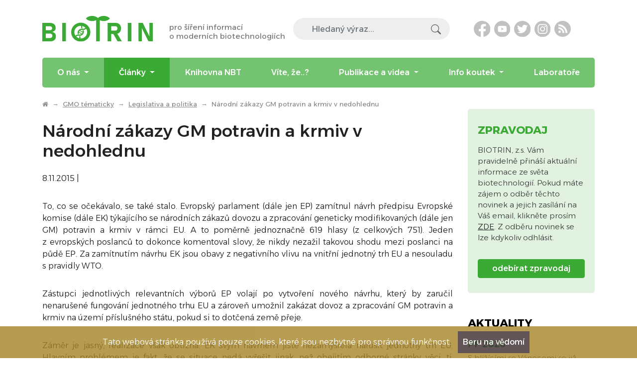

--- FILE ---
content_type: text/html; charset=UTF-8
request_url: https://www.biotrin.cz/narodni-zakazy-gm-potravin-a-krmiv-v-nedohlednu/
body_size: 6989
content:

<!DOCTYPE html>
<html class="no-js" lang="cs">
    <!--<![endif]-->
    <head>
        
        <!-- Google tag (gtag.js) -->
        <script async src="https://www.googletagmanager.com/gtag/js?id=G-K3B0R0SP0X"></script>
        <script>
          window.dataLayer = window.dataLayer || [];
          function gtag(){dataLayer.push(arguments);}
          gtag('js', new Date());

          gtag('config', 'G-K3B0R0SP0X');
        </script>
        
        <meta charset="utf-8">
        <meta name="viewport" content="width=device-width, initial-scale=1, shrink-to-fit=no">
        
        <meta http-equiv="x-ua-compatible" content="ie=edge">
        <title>Národní zákazy GM potravin a krmiv v nedohlednu | BIOTRIN</title>
        <meta name="robots" content="index, follow">
        <meta name="description" content="To, co se očekávalo, se také stalo. Evropský parlament (dále jen EP) zamítnul návrh předpisu Evropské komise (dále EK) týkajícího se národních zákazů dovozu a zpracování geneticky.">
        <meta name="seznam-wmt" content="zXppM82cLYKjmcXqERqbelgO4JXS2qAD">
        
        <meta property="og:locale" content="cs_CZ">
        <meta property="og:type" content="article">
        <meta property="og:title" content="Národní zákazy GM potravin a krmiv v nedohlednu">
        <meta property="og:description" content="To, co se očekávalo, se také stalo. Evropský parlament (dále jen EP) zamítnul návrh předpisu Evropské komise (dále EK) týkajícího se národních zákazů dovozu a zpracování geneticky.">
        <meta property="og:url" content="https://www.biotrin.cz/narodni-zakazy-gm-potravin-a-krmiv-v-nedohlednu/">
        
        <meta property="og:image" content="https://www.biotrin.cz/store/2ep.jpg">
        <meta property="og:image:secure_url" content="https://www.biotrin.cz/store/2ep.jpg">
        

		<!-- Google font -->
		<link rel="preconnect" href="https://fonts.googleapis.com">
		<link rel="preconnect" href="https://fonts.gstatic.com" crossorigin>
		<link href="https://fonts.googleapis.com/css2?family=Alexandria:wght@300;400;500;600;700&display=swap" rel="stylesheet">

        <link rel="stylesheet" href="https://cdnjs.cloudflare.com/ajax/libs/font-awesome/4.7.0/css/font-awesome.min.css">
        
        <link rel="stylesheet" href="https://stackpath.bootstrapcdn.com/bootstrap/4.5.0/css/bootstrap.min.css" integrity="sha384-9aIt2nRpC12Uk9gS9baDl411NQApFmC26EwAOH8WgZl5MYYxFfc+NcPb1dKGj7Sk" crossorigin="anonymous">
        
        <link rel="stylesheet" href="https://www.biotrin.cz/css/main.css">
        <link rel="stylesheet" href="https://www.biotrin.cz/css/default.css">
        
        <link rel="stylesheet" type="text/css" href="https://cdnjs.cloudflare.com/ajax/libs/fancybox/3.4.1/jquery.fancybox.min.css">
        
        <link rel="apple-touch-icon" sizes="57x57" href="https://www.biotrin.cz/img/apple-touch-icon-57x57.png">
        <link rel="apple-touch-icon" sizes="60x60" href="https://www.biotrin.cz/img/apple-touch-icon-60x60.png">
        <link rel="apple-touch-icon" sizes="72x72" href="https://www.biotrin.cz/img/apple-touch-icon-72x72.png">
        <link rel="apple-touch-icon" sizes="76x76" href="https://www.biotrin.cz/img/apple-touch-icon-76x76.png">
        <link rel="apple-touch-icon" sizes="114x114" href="https://www.biotrin.cz/img/apple-touch-icon-114x114.png">
        <link rel="apple-touch-icon" sizes="120x120" href="https://www.biotrin.cz/img/apple-touch-icon-120x120.png">
        <link rel="apple-touch-icon" sizes="144x144" href="https://www.biotrin.cz/img/apple-touch-icon-144x144.png">
        <link rel="apple-touch-icon" sizes="152x152" href="https://www.biotrin.cz/img/apple-touch-icon-152x152.png">
        <link rel="apple-touch-icon" sizes="180x180" href="https://www.biotrin.cz/img/apple-touch-icon-180x180.png">
        <link rel="icon" type="image/png" href="https://www.biotrin.cz/img/favicon-32x32.png" sizes="32x32">
        <link rel="icon" type="image/png" href="https://www.biotrin.cz/img/favicon-194x194.png" sizes="194x194">
        <link rel="icon" type="image/png" href="https://www.biotrin.cz/img/favicon-96x96.png" sizes="96x96">
        <link rel="icon" type="image/png" href="https://www.biotrin.cz/img/android-chrome-192x192.png" sizes="192x192">
        <link rel="icon" type="image/png" href="https://www.biotrin.cz/img/favicon-16x16.png" sizes="16x16">

        <!-- Matomo -->
        <script>
          var _paq = window._paq = window._paq || [];
          /* tracker methods like "setCustomDimension" should be called before "trackPageView" */
          _paq.push(['trackPageView']);
          _paq.push(['enableLinkTracking']);
          (function() {
            var u="//matomo.mhservis.cz/";
            _paq.push(['setTrackerUrl', u+'matomo.php']);
            _paq.push(['setSiteId', '4']);
            var d=document, g=d.createElement('script'), s=d.getElementsByTagName('script')[0];
            g.async=true; g.src=u+'matomo.js'; s.parentNode.insertBefore(g,s);
          })();
        </script>
        <!-- End Matomo Code -->
    </head>
    
    <body class="body-novinka-8910 body-novinka-kategorie-3 subpage" itemscope itemtype="http://schema.org/WebPage">
        <!--[if lte IE 9]>
        <p class="browserupgrade">You are using an <strong>outdated</strong> browser. Please <a href="https://browsehappy.com/">upgrade your browser</a> to improve your experience and security.</p>
        <![endif]-->
        
        <header class="header">       		
            
            <nav aria-label="Menu 1" id="menu1" class="navbar navbar-light navbar-expand-custom flex-column">
	<div class="container py-3">	
		<a class="navbar-brand py-3 pr-3 mr-auto d-none d-xl-block" href="https://www.biotrin.cz/">
			<div class="d-flex align-items-center">
				<div>
					<img src="https://www.biotrin.cz/img/logo.svg" alt="BIOTRIN, zapsaný spolek" width="228" height="54" class="img-fluid"> 
				</div>
				<div class="navbar-brand-title">
					pro šíření informací 
					<br>
					o moderních biotechnologiích
				</div>
			</div>	
		</a>
		
		<div class="search-field ml-auto">
			<form action="https://www.biotrin.cz/hledani/" method="get" name="form_search">
				<div class="input-group">
					<input type="text" name="w" value="" id="search_text" class="form-control" autocomplete="off" value="" placeholder="Hledaný výraz...">
					<div class="input-group-append">
						<button class="btn btn-link" type="submit">
							<img src="https://www.biotrin.cz/img/icon-magnifier.svg" width="20" height="20"> 
						</button>
					</div>
				</div>
			</form>
		</div>		

		<div class="social-links d-none d-md-inline-flex ml-3 ml-xl-5">
			<a class="mr-2" href="https://www.facebook.com/biotrin">
				<img src="https://www.biotrin.cz/img/icon-facebook.svg" alt="Facebook" title="Facebook" width="33" height="33" class="img-fluid"> 
			</a>
			<a class="mr-2" href="https://www.youtube.com/channel/UC7fJzguq3t8ilNBlYbAR2OA/videos">
				<img src="https://www.biotrin.cz/img/icon-youtube.svg" alt="YouTube" title="YouTube" width="33" height="33" class="img-fluid"> 	
			</a>
			<a class="mr-2" href="https://www.twitter.com/BIOTRIN">
				<img src="https://www.biotrin.cz/img/icon-twitter.svg" alt="Twitter" title="Twitter" width="33" height="33" class="img-fluid"> 	
			</a>
			<a class="mr-2" href="https://www.instagram.com/biotrin_cz/">
				<img src="https://www.biotrin.cz/img/icon-instagram.svg" alt="Instagram" title="Instagram" width="33" height="33" class="img-fluid"> 	
			</a>
			<a class="mr-0" href="https://www.biotrin.cz/rss/">
				<img src="https://www.biotrin.cz/img/icon-rss.png" alt="RSS" title="RSS" width="33" height="33" class="img-fluid"> 	
			</a>					
		</div>					
		
		<div class="language ml-3 ml-xl-5">

		</div>
	</div>
	
	<div class="container">
		<a class="navbar-brand py-3 mr-auto d-block d-xl-none" href="https://www.biotrin.cz/">		
			<div class="d-flex align-items-center">
				<div>
					<img src="https://www.biotrin.cz/img/logo.svg" alt="BIOTRIN, zapsaný spolek" width="228" height="54" class="img-fluid"> 
				</div>
			</div>
		</a>	

		<button type="button" data-toggle="collapse" data-target="#navbarSupportedContent" aria-controls="navbarSupportedContent" aria-expanded="false" aria-label="Toggle navigation" class="navbar-toggler mt-3">
            <span class="navbar-toggler-icon"></span>
        </button>

		<div class="collapse navbar-collapse" id="navbarSupportedContent">
			<ul id="menubar1" role="menubar" aria-label="Menu 1" class="navbar-nav nav-fill w-100">
				
				<li role="none" class="nav-item dropdown menu-id-90 ">
					<a role="menuitem" href="https://www.biotrin.cz/" tabindex="0" class="nav-link dropdown-toggle" aria-haspopup="true" aria-expanded="false" data-toggle="dropdown">
					O nás
					</a>
					
					<div role="menu" aria-label="O nás" class="dropdown-menu" aria-labelledby="navbarDropdown">
						
						<a role="menuitem" href="https://www.biotrin.cz/aktualne-o-biotrinu-z-s" tabindex="-1" class="dropdown-item" >
						Aktuálně o BIOTRINU
						</a>
						
						
						<a role="menuitem" href="https://www.biotrin.cz/clenove-spolku" tabindex="-1" class="dropdown-item" >
						Členové spolku
						</a>
						
						
						<a role="menuitem" href="https://www.biotrin.cz/kontakty" tabindex="-1" class="dropdown-item" >
						Kontakty
						</a>
						
						
						<a role="menuitem" href="https://www.biotrin.cz/z-historie-spolku-sdruzeni" tabindex="-1" class="dropdown-item" >
						Z historie spolku/sdružení
						</a>
						
						
					</div>
					
				</li>
				
				<li role="none" class="nav-item dropdown menu-id-80 active">
					<a role="menuitem" href="https://www.biotrin.cz/gmo-tematicky" tabindex="0" class="nav-link dropdown-toggle" aria-haspopup="true" aria-expanded="false" data-toggle="dropdown">
					Články
					</a>
					
					<div role="menu" aria-label="Články" class="dropdown-menu" aria-labelledby="navbarDropdown">
						
						<a role="menuitem" href="https://www.biotrin.cz/veda-a-vyzkum" tabindex="-1" class="dropdown-item" >
						Věda a výzkum
						</a>
						
						
						<a role="menuitem" href="https://www.biotrin.cz/veda-a-vyzkum-nbt" tabindex="-1" class="dropdown-item" >
						Věda a výzkum - NBT
						</a>
						
						
						<a role="menuitem" href="https://www.biotrin.cz/legislativa-a-politika" tabindex="-1" class="dropdown-item" >
						Legislativa a politika
						</a>
						
						
						<a role="menuitem" href="https://www.biotrin.cz/obchod-a-ekonomika" tabindex="-1" class="dropdown-item" >
						Obchod a ekonomika
						</a>
						
						
						<a role="menuitem" href="https://www.biotrin.cz/potraviny-pro-zivot" tabindex="-1" class="dropdown-item" >
						Potraviny pro život
						</a>
						
						
						<a role="menuitem" href="https://www.biotrin.cz/spotrebitele-a-verejne-mineni" tabindex="-1" class="dropdown-item" >
						Spotřebitelé a veřejné mínění
						</a>
						
						
						<a role="menuitem" href="https://www.biotrin.cz/covid-19" tabindex="-1" class="dropdown-item" >
						COVID-19
						</a>
						
						
						<a role="menuitem" href="https://www.biotrin.cz/ostatni" tabindex="-1" class="dropdown-item" >
						Ostatní
						</a>
						
						
					</div>
					
				</li>
				
				<li role="none" class="nav-item dropdown menu-id-97 ">
					<a role="menuitem" href="https://www.biotrin.cz/knihovna-nbt-organismu" tabindex="0" class="nav-link" >
					Knihovna NBT
					</a>
					
				</li>
				
				<li role="none" class="nav-item dropdown menu-id-111 ">
					<a role="menuitem" href="https://www.biotrin.cz/vite-ze" tabindex="0" class="nav-link" >
					Víte, že..?
					</a>
					
				</li>
				
				<li role="none" class="nav-item dropdown menu-id-91 ">
					<a role="menuitem" href="https://www.biotrin.cz/publikace-a-videa" tabindex="0" class="nav-link dropdown-toggle" aria-haspopup="true" aria-expanded="false" data-toggle="dropdown">
					Publikace a videa
					</a>
					
					<div role="menu" aria-label="Publikace a videa" class="dropdown-menu" aria-labelledby="navbarDropdown">
						
						<a role="menuitem" href="https://www.biotrin.cz/publikace-oblast-biotechnologie" tabindex="-1" class="dropdown-item" >
						Publikace - oblast Biotechnologie
						</a>
						
						
						<a role="menuitem" href="https://www.biotrin.cz/publikace-oblast-potraviny-a-spotrebitel" tabindex="-1" class="dropdown-item" >
						Publikace - oblast Potraviny a spotřebitel
						</a>
						
						
						<a role="menuitem" href="https://www.biotrin.cz/videa" tabindex="-1" class="dropdown-item" >
						Videa
						</a>
						
						
					</div>
					
				</li>
				
				<li role="none" class="nav-item dropdown menu-id-98 ">
					<a role="menuitem" href="https://www.biotrin.cz/" tabindex="0" class="nav-link dropdown-toggle" aria-haspopup="true" aria-expanded="false" data-toggle="dropdown">
					Info koutek
					</a>
					
					<div role="menu" aria-label="Info koutek" class="dropdown-menu" aria-labelledby="navbarDropdown">
						
						<a role="menuitem" href="https://www.biotrin.cz/faq-caste-otazky" tabindex="-1" class="dropdown-item" >
						FAQ - časté otázky
						</a>
						
						
						<a role="menuitem" href="https://www.biotrin.cz/myty-a-fakta" tabindex="-1" class="dropdown-item" >
						Mýty a fakta
						</a>
						
						
						<a role="menuitem" href="https://www.biotrin.cz/potraviny-a-spotrebitel" tabindex="-1" class="dropdown-item" >
						Potraviny a spotřebitel
						</a>
						
						
						<a role="menuitem" href="https://www.biotrin.cz/pro-skoly" tabindex="-1" class="dropdown-item" >
						Pro školy
						</a>
						
						
						<a role="menuitem" href="https://www.biotrin.cz/zakony-cr-a-gmo" tabindex="-1" class="dropdown-item" >
						Zákony ČR a GMO
						</a>
						
						
						<a role="menuitem" href="https://www.biotrin.cz/zajimave-stranky" tabindex="-1" class="dropdown-item" >
						Zajímavé stránky
						</a>
						
						
						<a role="menuitem" href="https://www.biotrin.cz/slovnik-biotechnologickych-pojmu" tabindex="-1" class="dropdown-item" >
						Slovník biotechnologických pojmů
						</a>
						
						
					</div>
					
				</li>
				
				<li role="none" class="nav-item dropdown menu-id-103 ">
					<a role="menuitem" href="https://www.biotrin.cz/prehled-laboratori-pro-detekci-gmo-v-cr" tabindex="0" class="nav-link" >
					Laboratoře
					</a>
					
				</li>
				
			</ul>
			<!--<ul class="navbar-nav">
			<li class="nav-item dropdown mx-xl-3">
			<a href="#" class="nav-link" data-toggle="dropdown" aria-haspopup="true" aria-expanded="false">
			<i class="fa fa-search" aria-hidden="true"></i><span class="ml-2 d-inline d-lg-none">Hledej</span>
			</a>
			<div class="dropdown-menu dropdown-menu-right">		
			<div class="search-box">
			<form action="https://www.biotrin.cz/hledani/" method="get" name="form_search">
				<div class="input-group">
			<input type="text" name="w" value="" id="search_text" class="form-control typeahead ui-autocomplete-input" autocomplete="off" value="" placeholder="Hledaný výraz...">
			<div class="input-group-append">
			<button class="btn btn-primary" type="submit"><i class="fa fa-search" aria-hidden="true"></i></button>
			</div>
			</div>
			</form>
			</div>
			</div>						
			</li>
			<li class="nav-item">
			<div class="languages d-flex">
			<a href="https://www.biotrin.cz" class="nav-link">
			<img src="https://www.biotrin.cz/img/flag-cz.svg" class="" alt="Čeština">
			</a>						
			<a href="" class="nav-link">
			<img src="https://www.biotrin.cz/img/flag-de.svg" class="" alt="Deutsch">
			</a>						
			<a href="" class="nav-link">
			<img src="https://www.biotrin.cz/img/flag-gb.svg" class="" alt="English">
			</a>
			</div>	
			</li>
			</ul>-->	
		</div>
	</div>
</nav>
            			
        </header>
		
		
		<!-- Main content-->
		<section class="pt-4 pb-5">
			<div class="container">
                <nav aria-label="breadcrumb">
                    <ol class="breadcrumb m-0 p-0">
                        
                        <li class="breadcrumb-item"><a href="https://www.biotrin.cz/"><i class="fa fa-home" aria-hidden="true"></i></a></li>
                        
                        
                        <li class="breadcrumb-item"><a href="https://www.biotrin.cz/gmo-tematicky/">GMO tématicky</a></li>
                        
                        
                        
                        
                        <li class="breadcrumb-item"><a href="https://www.biotrin.cz/legislativa-a-politika/">Legislativa a politika</a></li>
                        
                        
                        
                        
                        
                        <li class="breadcrumb-item active" aria-current="page">Národní zákazy GM potravin a krmiv v nedohlednu</li>
                        
                        
                        
                    </ol>
                </nav>
			
				<div class="row">
					<main class="col-12 col-md-9">							
						<h1 class="my-4">
							Národní zákazy GM potravin a krmiv v nedohlednu
						</h1>
						<!-- content -->
						<!-- BLOKY -->
<!--
<ul class="nav nav-tabs mb-3" id="nav-tab" role="tablist">
    <li class="nav-item" role="presentation">
        <a class="nav-link active" href="https://www.biotrin.cz/narodni-zakazy-gm-potravin-a-krmiv-v-nedohlednu/">Základní informace</a>
    </li>
    
</ul>


-->
<p>8.11.2015 | </p>
<p style="text-align: justify;">To, co se očekávalo, se také stalo. Evropský parlament (dále jen EP) zamítnul návrh předpisu Evropské komise (dále EK) týkajícího se národních zákazů dovozu a zpracování geneticky modifikovaných (dále jen GM) potravin a krmiv v&nbsp;rámci EU. A to poměrně jednoznačně 619 hlasy (z celkových 751). Jeden z&nbsp;evropských poslanců to dokonce komentoval slovy, že nikdy nezažil takovou shodu mezi poslanci na půdě EP. Za zamítnutím návrhu EK jsou obavy z&nbsp;negativního vlivu na vnitřní jednotný trh EU a nesouladu s&nbsp;pravidly WTO.</p>

<p style="text-align: justify;">Zástupci jednotlivých relevantních výborů EP volají po vytvoření nového návrhu, který by zaručil nenarušené fungování jednotného trhu EU a zároveň umožnil zakázat dovoz a zpracování GM potravin a krmiv na území příslušného státu, pokud si to dotčená země přeje.</p>

<p style="text-align: justify;">Záměr je jasný, realizace však obtížná. EK svým návrhem jistě nezamýšlela narušit jednotný trh EU. Hlavním problémem je fakt, že se situace nedá vyřešit jinak, než obejitím odborné stránky věci, tj. vědeckých poznatků v&nbsp;oblasti GMO.</p>

<p style="text-align: justify;">EK i přes nesouhlasné vyjádření většiny poslanců EP svůj návrh považuje za dobrý a účelný, a měnit jej nechce. O definitivním osudu návrhu předpisu tak zřejmě nakonec rozhodnou samotné členské státy při jednání na úrovni Rady ministrů. S&nbsp;ohledem na jejich dřívější kritiku to vypadá na zamítnutí návrhu.</p>

<p style="text-align: justify;">Možná je to i součást promyšlené strategie EK – vyjít vstříc členským státům, které volaly po řešení v&nbsp;oblasti národních zákazů GMO, i když s předem známým (nulovým) výsledkem.</p>

<p style="text-align: justify;">Pozn.: O problematice národních zákazů GM potravin a krmiv Biotrin informoval již dříve - viz články ze dne <a href="http://www.biotrin.cz/navrh-evropske-komise-o-narodnich-zakazech-gm-potravin-a-krmiv-za/" target="_blank">17.9.2015</a>,&nbsp;<a href="http://www.biotrin.cz/navrh-evropske-komise-povolujici-narodni-zakazy-pouziti-gm-potrav/" target="_blank">5.8.2015</a>, <a href="http://www.biotrin.cz/navrh-predpisu-eu-o-narodnich-zakazech-gm-potravin-a-krmiv-se-nel/" target="_blank">17.6.2015</a> a <a href="http://www.biotrin.cz/narodni-zakazy-pouziti-gm-potravin-a-krmiv-v-eu/" target="_blank">30.4.2015</a>.</p>

<p style="text-align: justify;">&nbsp;</p>

<p style="text-align: justify;">Zdroj:</p>

<p style="text-align: justify;"><a href="https://www.theparliamentmagazine.eu/articles/news/meps-reject-half-baked-eu-commission-gmo-opt-out-plans">https://www.theparliamentmagazine.eu/articles/news/meps-reject-half-baked-eu-commission-gmo-opt-out-plans</a></p>

<p style="text-align: justify;">&nbsp;</p>
						<!-- /content -->
					</main>
					<aside class="col-12 col-md-3">
						<div class="newsletter mb-5">
							<h2 class="text-uppercase">Zpravodaj</h2>
							<p>
                                                            BIOTRIN, z.s. Vám pravidelně přináší aktuální informace ze světa biotechnologií. Pokud máte zájem o odběr těchto novinek a jejich zasílání na Váš email, klikněte prosím <a href="https://www.biotrin.cz/zpravodaj/">ZDE</a>. Z odběru novinek se lze kdykoliv odhlásit.
							</p>
							<a class="btn btn-primary w-100" href="https://www.biotrin.cz/zpravodaj/">
								odebírat zpravodaj
							</a>
						</div>
						
						<div class="news">
							<h2 class="text-uppercase">Aktuality</h2>
							 
<div class="news-item">
        <h3 class="mb-2">
                <a href="https://www.biotrin.cz/pf-2026/">PF 2026</a>
        </h3>
        <p class="mb-0">
               S blížícími se Vánocemi se již tradičně ohlížíme za uplynulým rokem. Rok 2025 byl pro náš spolek opět plný dění a stojí za to připomenout si, co všechno jsme společně zvládli. Současně je ale čas podívat se i kupředu –
        </p>
</div>
 
<div class="news-item">
        <h3 class="mb-2">
                <a href="https://www.biotrin.cz/pf-2025/">PF 2025</a>
        </h3>
        <p class="mb-0">
               Rok 2024 utekl jako voda a nastal čas bilancování – ohlédnout se za tím, co nám tento rok přinesl, a zároveň nahlédnout, co nás čeká v roce příštím. V BIOTRINu můžeme s radostí konstatovat, že letošní rok byl opět velmi
        </p>
</div>
 
<div class="news-item">
        <h3 class="mb-2">
                <a href="https://www.biotrin.cz/pf-2024/">PF 2024</a>
        </h3>
        <p class="mb-0">
               Rok 2023 se pomalu, ale jistě chýlí svému konci. Na řadu tak přichází bilancování, co nám předešlý rok dal, i plánování aktivit do roku nového.&nbsp;

V BIOTRINu si velmi vážíme toho, že jsme mohli pokračovat v naší
        </p>
</div>
 
<div class="news-item">
        <h3 class="mb-2">
                <a href="https://www.biotrin.cz/pozvanka-na-international-conference-on-gmo-analysis-and-new-genomic-techniques/">Pozvánka na International Conference on GMO Analysis and New Genomic Techniques</a>
        </h3>
        <p class="mb-0">
               V Berlíně se bude v březnu konat koneference s názvem&nbsp;"International Conference on GMO Analysis and New Genomic Techniques".

Konference si klade za cíl podpořit&nbsp;diskuzi&nbsp;mezi vědci z celého světa o stavu a výzvách pro
        </p>
</div>
 
<div class="news-item">
        <h3 class="mb-2">
                <a href="https://www.biotrin.cz/pf-2023/">PF 2023</a>
        </h3>
        <p class="mb-0">
               Letošní, velmi specifický rok se pomalu a jistě blíží svému konci. Přestože se ve světě a jistě i každému z nás udála řada významných a pozitivních událostí, z velké části byly zastíněny krizemi světového rozsahu, jako
        </p>
</div>
					
						</div>				
					</aside>
				</div>
			</div>
		</section>
        
		<!-- Footer top line -->
		<footer class="py-4">
			<div class="container">
				<div class="row">
					<div class="col-12">
						<p class="mb-0">
                                                    &copy; 2013 - 2026 <a href="https://www.biotrin.cz">BIOTRIN, zapsaný spolek</a> | Viničná 1965/5 | 120 00 Praha - Nové Město | <a href="mailto:info@biotrin.cz">info@biotrin.cz</a>
						</p>
					</div>
				</div>
			</div>
		</footer>
		<!-- Footer -->
        
       <div id="totop">
            <a href="#">
                <i class="fa fa-chevron-up" aria-hidden="true"></i>
            </a>
        </div>

        <script>
        if (document.cookie.indexOf("eu-cookies") == -1) {
        document.write('<div class="eu-cookies">Tato webová stránka používá pouze cookies, které jsou nezbytné pro správnou funkčnost. <button>Beru na vědomí</button></div>');
        }
        </script>
        <noscript><style>.eu-cookies { display:none }</style></noscript>

        <script src="https://code.jquery.com/jquery-3.5.1.min.js" integrity="sha256-9/aliU8dGd2tb6OSsuzixeV4y/faTqgFtohetphbbj0=" crossorigin="anonymous"></script>		
        <script src="https://cdn.jsdelivr.net/npm/popper.js@1.16.0/dist/umd/popper.min.js" integrity="sha384-Q6E9RHvbIyZFJoft+2mJbHaEWldlvI9IOYy5n3zV9zzTtmI3UksdQRVvoxMfooAo" crossorigin="anonymous"></script>
        <script src="https://stackpath.bootstrapcdn.com/bootstrap/4.5.0/js/bootstrap.min.js" integrity="sha384-OgVRvuATP1z7JjHLkuOU7Xw704+h835Lr+6QL9UvYjZE3Ipu6Tp75j7Bh/kR0JKI" crossorigin="anonymous"></script>

        <script src="https://cdnjs.cloudflare.com/ajax/libs/fancybox/3.4.1/jquery.fancybox.min.js"></script>

        <script src="https://www.biotrin.cz/js/main.js"></script>

        
        
        
        
    </body>
</html>


--- FILE ---
content_type: text/css
request_url: https://www.biotrin.cz/css/main.css
body_size: 2882
content:
html {
	font-size: 16px;
}

:root {
	--gray: #C1C1C1;
    --black: #212121;
	--green: #3AAA35;
	--green-hover: #2B8527;
	--white: #FFFFFF;
	--blue: #E0ECF1;
}

body {
    font-size: 1rem;
	font-family: 'Alexandria', sans-serif;
	font-weight: 300;
	color: var( --black);
}

body {
	position: relative;
}

.h1, .h2, .h3, .h4, .h5, .h6, h1, h2, h3, h4, h5, h6 {
	font-weight: 500;	
	margin-bottom: 1rem;
}	

.h1, h1 {
	font-size: 2.125rem;
	color: var( --black);
}

.h2, h2 {
	font-size: 1.500rem;
	color: var( --green);
}

.h3, h3 {
	font-size: 1.400rem;
	color: var( --black);
}

h4, .h4 {	
	font-size: 1rem;
	color: #747474;
}

a {
	color: var( --black);
	text-decoration: underline;
}

a:hover {
	color: rgba(33, 33, 33, .8);
	text-decoration: none;
}

dl, ol, ul, p, table {
    margin-top: 0;
    margin-bottom: 2rem;
}

.font-weight-bold {
	font-weight: 500 !important;
}

.blockquote {
	background-color: #E1F2E1;
	font-weight: 300;
	color: var( --green);
	font-size: 1.063rem;
	padding: 1.875rem;
}

.table thead th {
	color: var( --green);
}

@media (min-width: 1380px) {
    .container {
        max-width: 1344px;
    }
}

.btn {
	font-weight: 500;
	text-decoration: none;	
}

.btn-primary {
	color: #fff;
	background-color: var( --green) !important;
	border-color: var( --green) !important;
}

.btn-primary:hover {
	color: #fff;
	background-color: var( --green-hover) !important;
	border-color: var( --green-hover) !important;
}

.btn-outline-primary {
	border-color: var( --green) !important;
	color: var( --green) !important;
}

.btn-outline-primary:hover {
	background-color: var( --green-hover) !important;
	color: #ffffff !important;
}

.col-form-label {
	padding-top: calc(.375rem + 5px);
	padding-bottom: calc(.375rem + 5px);
}

.custom-control-input:checked ~ .custom-control-label::before {
    border-color: #8F8F8F;
    background-color: #fff;
}

.custom-checkbox .custom-control-input:checked ~ .custom-control-label::after {	
	background-image: url("data:image/svg+xml,%3csvg xmlns='http://www.w3.org/2000/svg' width='8' height='8' viewBox='0 0 8 8'%3e%3cpath fill='%2353A3AB' d='M6.564.75l-3.59 3.612-1.538-1.55L0 4.26l2.974 2.99L8 2.193z'/%3e%3c/svg%3e");
}

.custom-radio .custom-control-input:checked ~ .custom-control-label::after {
	background-image: url("data:image/svg+xml,%3csvg xmlns='http://www.w3.org/2000/svg' width='12' height='12' viewBox='-4 -4 8 8'%3e%3ccircle r='3' fill='%2353A3AB'/%3e%3c/svg%3e");
}

.custom-control-label::before {
	border-color: #8F8F8F;
	padding: 0.5rem;	
	top: .15rem;
}

.custom-control-label::after {
	left: -1.45rem;
	top: .22rem;
}	

/* nav */
.navbar {
	padding: 0;
}

.navbar .btn-outline-primary {
	text-decoration: none;
	border-radius: 20px !important;
}

/* logo */
.navbar-light .navbar-brand {
	color: #7D7D7D;
	text-decoration: none;
	font-size: 0.938rem;
	font-weight: 400;
	margin: 0;
}

.navbar-light .navbar-brand .navbar-brand-title {
	line-height: 1.25;
	padding-top: 0.688rem;
	padding-left: 2.063rem;
}

/* search */
.search-field {
	background: #EEEEEE;
	padding: 3px 5px 3px 25px;
	border-radius: 23px;
	max-width: 250px;
}

.search-field .form-control {
	background-color: transparent;	
	border-color: transparent;
	border-radius: 0;
}

.search-field .form-control:focus {
	box-shadow: none;	
}	


@media (min-width: 576px) {
	.search-field {
		max-width: none;
	}
}	

/* nav */
.navbar-light .navbar-nav {
	background-color: rgba(58, 170, 53, .7);
	border-radius: 5px;
}

.navbar-light .navbar-nav .nav-link {
	color: #fff;
	font-weight: 500;
	font-size: 1rem;
	text-decoration: none;
	padding: 1.125rem;
}

.navbar-light .navbar-nav .nav-link:focus, 
.navbar-light .navbar-nav .nav-link:hover,
.navbar-light .navbar-nav .active > .nav-link {
	background-color: var( --green);
	color: var( --white);
}

.navbar-light .navbar-nav .active > .nav-link, 
.navbar-light .navbar-nav .nav-link.active, 
.navbar-light .navbar-nav .nav-link.show, 
.navbar-light .navbar-nav .show > .nav-link {
	color: #fff;
}

.navbar-light .navbar-nav .nav-item:first-child .nav-link:focus, 
.navbar-light .navbar-nav .nav-item:first-child .nav-link:hover {
	border-top-left-radius: .25rem !important;
	border-top-right-radius: .25rem !important;
}

.navbar-light .navbar-nav .nav-item:last-child .nav-link:focus, 
.navbar-light .navbar-nav .nav-item:last-child .nav-link:hover {
	border-bottom-left-radius: .25rem !important;
	border-bottom-right-radius: .25rem !important;
}

.navbar-light .navbar-nav .dropdown-menu {
	border: none;
	border-radius: 0;
	padding: 0;
	margin: 0;
	background-color: var( --green);
}

.dropdown-item {
	text-decoration: none;
	color: #fff;
	font-weight: 300;
	padding: 1rem 1.5rem;
}

.dropdown-item:focus, 
.dropdown-item:hover {
	color: rgba(0,0,0,.7);
	background-color: transparent;
	text-decoration: underline;
}

.nav-fill .nav-item {
	text-align: left;
}

@media (min-width: 1200px) {
	
	.nav-fill .nav-item {
		text-align: center;
	}
	
	.navbar-light .navbar-nav .nav-link	{
		padding: 1.125rem 0;
	}
	
	.dropdown-item {
		padding: 0.75rem 1.5rem;
	}	
	
	.navbar-light .navbar-nav {
		min-width: auto;
	}
	
    .navbar-expand-custom {
        -ms-flex-flow: row nowrap;
        flex-flow: row nowrap;
        -ms-flex-pack: start;
        justify-content: flex-start;
    }

    .navbar-expand-custom .navbar-nav {
        -ms-flex-direction: row;
        flex-direction: row;
    }

    .navbar-expand-custom .navbar-nav .dropdown-menu {
        position: absolute;
		margin: 0;
		padding: .5rem 0;
		background-color: var( --green);
    }

	.navbar-expand-custom .navbar-nav .nav-item + .nav-item {
		margin: 0;
	}

    .navbar-expand-custom > .container,
    .navbar-expand-custom > .container-fluid,
    .navbar-expand-custom > .container-lg,
    .navbar-expand-custom > .container-md,
    .navbar-expand-custom > .container-sm,
    .navbar-expand-custom > .container-xl {
        -ms-flex-wrap: nowrap;
        flex-wrap: nowrap;
    }

    .navbar-expand-custom .navbar-collapse {
        display: -ms-flexbox !important;
        display: flex !important;
        -ms-flex-preferred-size: auto;
        flex-basis: auto;
    }

    .navbar-expand-custom .navbar-toggler {
        display: none;
    }
	
	.navbar-light .navbar-nav .nav-item:first-child .nav-link:focus, 
	.navbar-light .navbar-nav .nav-item:first-child .nav-link:hover {
		border-radius: 0 !important;
		border-top-left-radius: .25rem !important;
		border-bottom-left-radius: .25rem !important;
	}
	
	.navbar-light .navbar-nav .nav-item:first-child.show .nav-link {
		border-bottom-left-radius: 0 !important;
	} 

	.navbar-light .navbar-nav .nav-item:last-child .nav-link:focus, 
	.navbar-light .navbar-nav .nav-item:last-child .nav-link:hover {
		border-radius: 0 !important;
		border-top-right-radius: .25rem !important;
		border-bottom-right-radius: .25rem !important;
	}
	
	.navbar-light .navbar-nav .dropdown-menu {
		border-bottom-left-radius: .25rem !important;
		border-bottom-right-radius: .25rem !important;		
	}	
}

/* filtr */
.filter .form-row > .col, 
.filter .form-row > [class*="col-"] {
	padding-right: 15px;
	padding-left: 15px;
}

.filter .filter-box {
	background-color: #E0ECF1;
	border-radius: 5px;
	padding: 1.563rem 1.313rem;
}
	padding: 1.250rem;

.filter .filter-box label {
	font-size: 0.938rem;
	color: var( --green);
	font-weight: 400;
}

.category .card {
        background-color: rgba(58, 170, 53, .15);
	border-radius: 5px;
        margin-bottom: 1rem;
        min-height: 230px;
        }
        
.category .card-title {
	font-size: 1rem;
	padding: 1rem 0 0 1rem
}
        
.category h2 a {
	color: var( --green);
	text-decoration: none;
}

.category h2 a:hover {
	text-decoration: underline;
}

.category .col-12 + .col-12 {
	margin-top: 2rem;
}

@media (min-width: 768px) {
	.category .col-12 + .col-12 {
		margin-top: 0;
	}

	.category .col-12:last-child {
		margin-top: 2rem;
	}	
}	

@media (min-width: 992px) {
	.category .col-12:last-child {
		margin-top: 0;
	}	
}

/* vypis clanku na HP */
.articles article + article {
	margin-top: 3rem;
}

.articles h2 {
	line-height: 1;
}

.articles h2 a {
	color: var( --green);
	font-size: 1.375rem;
	text-decoration: none;
}

.articles h2 a:hover {
	text-decoration: underline;
}

.articles p {
	margin: 0;
}

.articles .meta {
	font-size: 0.938rem;
	margin: 0 0 1rem 0;
}

.articles .meta span {
	color: #707070;
}

/* strankovani */
.page-item + .page-item {
	margin: 0 0 0 10px;
}

.page-link {
	border-radius: .25rem;
	color: #9E9E9E;
	background-color: #fff;
	border: 1px solid #C6C6C6;
	text-decoration: none;
	font-size: 1.125rem;
	min-width: 2.750rem;
	text-align: center;
}

.page-item.active .page-link {
	background-color: var( --green);
	border-color: var( --green);
	color: #fff;
}

.page-link:hover {
	z-index: 2;
	text-decoration: none;
	background-color: #e9ecef;
	border-color: #dee2e6;
	color: #9E9E9E;
}


/* detail clanku na HP */
.detail {
	line-height: 1.75;
}

.detail .meta {
	margin: 0 0 1rem 0;
	font-weight: 400;
}

.detail a {
	color: var( --green);
}

.detail .meta span {
	color: #919191;
}

.detail .resources h2 {
	font-weight: 600;
	font-size: 1.125rem;
	color: var( --black);
}

.detail .resources a {
	color: var( --black);
}

/* detail clanku - priloha */
.attachment {
	background-color: rgba(58, 170, 53, .15);
	padding: 2rem;
}

.attachment ul li {
	background-image: url('../img/icon-file.svg');
	background-position: center left;
	background-repeat: no-repeat;
	padding: 0.063rem 0 0.063rem 2.5rem;
	line-height: 1.75;
}

.attachment ul li + li {
	margin: 10px 0 0 0;
}

.attachment a {
	color: var( --black);
}

/* detail clanku - galerie */
.gallery div:not(:first-of-type):not(:nth-of-type(2)) {
	margin-top: 30px;
}

/* */
.accordion .btn-link {
	color: var( --green);
}

.accordion .btn-link:hover {
	color: var( --green);
}

.accordion .btn.focus, 
.accordion .btn:focus {
	box-shadow: 0 0 0 .2rem rgba(58,170,53,.15);
}

/* cards */
.card p {
	margin-top: 0;
	margin-bottom: 2rem;
}

.card h2 {
	color: var( --green);
	font-size: 1.375rem;
}

/* zpravodaj */
.newsletter {
	background-color: rgba(58, 170, 53, .15);
	padding: 1.875rem 1.250rem;
	border-radius: 5px;
}

.newsletter h2 {
	font-weight: 700;
	font-size: 1.375rem;
	color: var( --green);
}

.newsletter p {
	font-size: 0.938rem;
	color: #3E3E3E;
}

/* aktuality */
.news h2 {
	font-weight: 700;
	font-size: 1.375rem;
	color: #000000;
}

.news .news-item + .news-item {
	margin-top: 2rem;
}

.news .news-item h3 {
	line-height: 1;
}

.news .news-item h3 a {
	font-weight: 500;
	font-size: 1.125rem;
	color: var( --green);
	text-decoration: none;	
}

.news .news-item h3 a:hover {
	text-decoration: underline;
}

.news .news-item p {
	font-size: 0.938rem;
}


/* drobeckova navigace */
.breadcrumb {
	background-color: transparent;
	font-size: 0.813rem;
	font-weight: 400;
}

.breadcrumb-item + .breadcrumb-item::before {
	content: "\2192";
}

.breadcrumb-item + .breadcrumb-item::before,
.breadcrumb-item a,
.breadcrumb-item.active {
	color: #919191;
}

/* subpage */
main ul:not(.list-unstyled, .pagination) {
	list-style: none;	
	padding: 0;	
}

main ul:not(.list-unstyled, .pagination) li,
main ol li {
	position: relative;
}

main ul:not(.list-unstyled, .pagination) li {
	margin-left: 1.556em;
}

main ul:not(.list-unstyled, .pagination) li + li {
	margin-top: 10px;
}

main ul:not(.list-unstyled, .pagination) li::before {
	content: ""; 
	color: var( --green) !important;
	display: inline-block;
	width: 0.563rem; 
	height: 0.563rem;
	background-color: var( --green);
	border-radius: 0.563rem;
	margin-left: -1.556rem;
	position: absolute;
	top: 0.438rem;
}

main ol {
	list-style: none;
	counter-reset: my-awesome-counter;
	padding: 0;
}

main ol li {
	counter-increment: my-awesome-counter;
}

main ol li + li {
	margin-top: 10px;
}

main ol li::before {
	content: counter(my-awesome-counter) ". ";
	color: #606060 !important;
	display: inline-block;
	font-weight: 600;
	width: 1.556rem;
}

/* pagination */
.pagination {
	margin-bottom: 0;
	justify-content: center !important;
	flex-wrap: wrap !important;
}

.page-item {
	margin-top: 10px;
}

.page-item + .page-item {
	margin: 10px 0 0 10px;
}


/* paticka */
footer {	
	border-top: #DBDBDB solid 1px;
	font-size: 0.875rem;
}

footer p,
footer a {
	color: #8B8B8B;
}

footer a {
	text-decoration: none;
}

--- FILE ---
content_type: application/javascript
request_url: https://www.biotrin.cz/js/main.js
body_size: 741
content:
$(document).ready(function(){
	
    var pxShow=100;
    var fadeInTime=400;
    var fadeOutTime=400;
    var scrollSpeed=400;
    
    $(window).scroll(function(){
        if($(window).scrollTop() >= pxShow){
            $("#totop").fadeIn(fadeInTime);
        } else {
            $("#totop").fadeOut(fadeOutTime);
        }
    });
    
    $('#totop a').click(function(){
        $('html, body').animate({scrollTop:0}, scrollSpeed);
        return false;
    });	

    $('.eu-cookies button').click(function() {
        var date = new Date();
        date.setFullYear(date.getFullYear() + 10);
        document.cookie = 'eu-cookies=1; path=/; expires=' + date.toGMTString();
        $('.eu-cookies').hide();
    });
	
	if ($('#modal-paid').length) {
		$('#modal-paid').fancybox().trigger('click'); 
	}
	
      /* plus, minus iterace */
    $('button').click(function (e) {
		
		var location = $(this).attr("data-field");
		
		if (location == "pcs") {
			e.preventDefault();

			type = $(this).attr('data-type');
			var input = $(this).parent().siblings("input");
			var currentVal = parseInt(input.val());

			if (!isNaN(currentVal)) {
				if (type == 'minus') {

					if (currentVal > input.attr('min')) {
						input.val(currentVal - 1).change();
					}

				} else if (type == 'plus') {

					if (currentVal < input.attr('max')) {
						input.val(currentVal + 1).change();
					}
				}
			} else {
				input.val(1);
			}
		
		}
    });

	$('#hero').carousel({
		ride: false
	});	
});

function produktBoxChange(elm) {
  var rel = $(elm).attr('rel');
  $('.produkt-tab').removeClass('active');
  $('.produkt-box').hide();
  $('.produkt-tab-' + rel).addClass('active');
  $('.produkt-box-' + rel).show();
  
  return false;
} 

function toggleProductFilter() {
    $('#product-filter, #product-filter-show, #product-filter-hide').toggle();
    return false;
}

function initProductCategoryText() { 
    if($('#product-category-text p').length > 1) {
        $('#product-category-text').each(function(){ $(this).find('p:not(:first)').hide()});
        $('#product-category-text-show').show();
        $('#product-category-text-hide').hide();
    }    
    
    return false;
}

function showProductCategoryText() {
    $('#product-category-text p, #product-category-text-hide').show();
    $('#product-category-text-show').hide();
    return false;
}

--- FILE ---
content_type: image/svg+xml
request_url: https://www.biotrin.cz/img/icon-magnifier.svg
body_size: 127
content:
<svg xmlns="http://www.w3.org/2000/svg" width="20.003" height="20" viewBox="0 0 20.003 20">
  <path id="search_4_" data-name="search (4)" d="M14.679,12.931a8.126,8.126,0,1,0-1.746,1.748h0a1.462,1.462,0,0,0,.123.144l4.813,4.813a1.25,1.25,0,0,0,1.769-1.768l-4.813-4.813a1.259,1.259,0,0,0-.144-.125ZM15,8.125A6.876,6.876,0,1,1,8.126,1.25,6.876,6.876,0,0,1,15,8.125Z" transform="translate(0.001 -0.002)" fill="#656565"/>
</svg>


--- FILE ---
content_type: image/svg+xml
request_url: https://www.biotrin.cz/img/icon-twitter.svg
body_size: 370
content:
<svg id="_3225183_app_logo_media_popular_social_icon" data-name="3225183_app_logo_media_popular_social_icon" xmlns="http://www.w3.org/2000/svg" width="33.009" height="33.009" viewBox="0 0 33.009 33.009">
  <g id="Dark_Blue">
    <path id="Path_4" data-name="Path 4" d="M16.5,0h0a16.506,16.506,0,0,1,16.5,16.5h0a16.506,16.506,0,0,1-16.5,16.5h0A16.506,16.506,0,0,1,0,16.5H0A16.506,16.506,0,0,1,16.5,0Z" fill="#c1c1c1"/>
  </g>
  <g id="Logo_FIXED">
    <path id="Path_5" data-name="Path 5" d="M194.264,263.219a12.172,12.172,0,0,0,12.2-12.3c0-.185,0-.374-.013-.559a8.755,8.755,0,0,0,2.14-2.238,8.466,8.466,0,0,1-2.461.681,4.327,4.327,0,0,0,1.886-2.39,8.538,8.538,0,0,1-2.722,1.048,4.27,4.27,0,0,0-6.066-.189,4.35,4.35,0,0,0-1.241,4.129,12.149,12.149,0,0,1-8.838-4.516,4.347,4.347,0,0,0,1.328,5.77,4.24,4.24,0,0,1-1.946-.539v.054a4.314,4.314,0,0,0,3.441,4.237,4.272,4.272,0,0,1-1.936.074,4.3,4.3,0,0,0,4.006,3,8.548,8.548,0,0,1-5.324,1.854,7.929,7.929,0,0,1-1.02-.064,12.011,12.011,0,0,0,6.564,1.941" transform="translate(-181.639 -238.154)" fill="#fff"/>
    <path id="Path_6" data-name="Path 6" d="M16.5,0h0a16.506,16.506,0,0,1,16.5,16.5h0a16.506,16.506,0,0,1-16.5,16.5h0A16.506,16.506,0,0,1,0,16.5H0A16.506,16.506,0,0,1,16.5,0Z" fill="none"/>
  </g>
</svg>


--- FILE ---
content_type: image/svg+xml
request_url: https://www.biotrin.cz/img/icon-facebook.svg
body_size: 314
content:
<svg id="_5296499_fb_facebook_facebook_logo_icon_1_" data-name="5296499_fb_facebook_facebook logo_icon (1)" xmlns="http://www.w3.org/2000/svg" width="32.872" height="32.872" viewBox="0 0 32.872 32.872">
  <path id="Path_9" data-name="Path 9" d="M32.872,16.436a16.436,16.436,0,1,0-19,16.236V21.187H9.695V16.436h4.173V12.815c0-4.119,2.454-6.395,6.208-6.395a25.275,25.275,0,0,1,3.679.321v4.045H21.683A2.375,2.375,0,0,0,19,13.353v3.083h4.558l-.729,4.751H19V32.673A16.44,16.44,0,0,0,32.872,16.436Z" transform="translate(0)" fill="#c1c1c1"/>
  <path id="Path_10" data-name="Path 10" d="M164.139,114.767l.729-4.751H160.31v-3.083a2.375,2.375,0,0,1,2.679-2.567h2.073v-4.045a25.276,25.276,0,0,0-3.679-.321c-3.754,0-6.208,2.275-6.208,6.395v3.621H151v4.751h4.173v11.485a16.616,16.616,0,0,0,5.136,0V114.767Z" transform="translate(-141.305 -93.58)" fill="#fff"/>
</svg>
